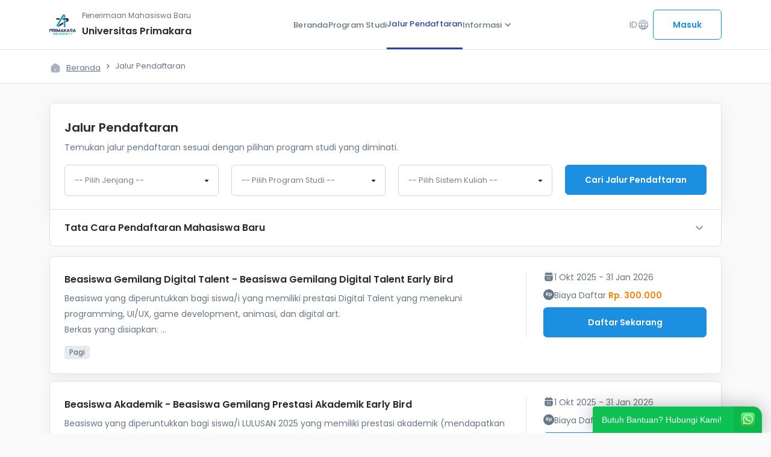

--- FILE ---
content_type: text/html; charset=UTF-8
request_url: https://daftar.primakara.ac.id/jalur-seleksi
body_size: 7398
content:

<!DOCTYPE html>
<html lang="en">

<head>
    <meta charset="UTF-8">
    <meta http-equiv="X-UA-Compatible" content="IE=edge">
    <meta name="viewport" content="width=device-width, initial-scale=1.0">

    <!-- Load Base CSS -->
    <link rel="stylesheet" href="https://assets.siakadcloud.com/spmbfront/assets/v4/external/dist/css/bootstrap.min.css" />

    <!-- Material Icons -->
    <link href="https://fonts.googleapis.com/css2?family=Material+Icons+Round" rel="stylesheet" />
    <link href="https://fonts.googleapis.com/css2?family=Material+Icons+Outlined" rel="stylesheet" />
    <link href="https://fonts.googleapis.com/css2?family=Material+Icons" rel="stylesheet" />

    <link rel="stylesheet" href="https://assets.siakadcloud.com/spmbfront/assets/v4/external/air-datepicker/css/datepicker.css" />
    <link rel="stylesheet" href="https://assets.siakadcloud.com/spmbfront/assets/v4/../default/css/style.wa.min.css" />

    <!-- Typeahead -->
    <link href="https://assets.siakadcloud.com/spmbfront/assets/v4/../default/css/typeahead-bootstrap/typeaheadjs.css" rel="stylesheet" type="text/css" />
    <link href="https://assets.siakadcloud.com/spmbfront/assets/v4/css/select2.min.css" rel="stylesheet" />

    <!-- Main CSS -->
    <link rel="stylesheet" href="https://assets.siakadcloud.com/spmbfront/assets/v4/css/main.css?202501310" />

    <!-- Fav Icon -->
    <link rel="icon" type="img/png" href="https://assets.siakadcloud.com/uploads/univprimakara/logoaplikasi/1392.jpg" sizes="16x16" />

    <!-- Title -->
    <title translate="no">Jalur Pendaftaran</title>

    <!-- Get Primary Secondary Color -->
    
    <style type="text/css">
        :root {
            --siakadcloud-primary: #1d8fe1;
            --siakadcloud-secondary: #ffa500;
        }
        .select2-dropdown {
            z-index: 90;
        }
    </style>

    <!-- Jquery -->
    <script src="https://ajax.googleapis.com/ajax/libs/jquery/3.6.0/jquery.min.js"></script>

    <!-- light gallery -->
    <link rel="stylesheet" href="https://fastly.jsdelivr.net/npm/lightgallery@1.10.0/dist/css/lightgallery.min.css">

    <!-- bawaan header lama-->
    <script src="https://assets.siakadcloud.com/spmbfront/assets/v4/../default/js/jquery.min.js"></script>
    <script src="https://assets.siakadcloud.com/spmbfront/assets/v4/../default/js/moment.js"></script>
    <script src="https://assets.siakadcloud.com/spmbfront/assets/v4/../default/js/bootstrap-datetimepicker.js"></script>
    <script src="https://assets.siakadcloud.com/spmbfront/assets/v4/../default/js/jquery-migrate-1.2.1.min.js"></script>
    <script src="https://assets.siakadcloud.com/spmbfront/assets/v4/../default/js/id.js"></script>
    <script src="https://cdnjs.cloudflare.com/ajax/libs/bootbox.js/6.0.0/bootbox.js"></script>
    <script src="https://assets.siakadcloud.com/spmbfront/assets/v4/../default/js/bootstrap.min.js"></script>
    <script src="https://assets.siakadcloud.com/spmbfront/assets/v4/../default/js/jquery-ui-1.10.3.min.js"></script>

    <!-- Typeahead -->
    <script src="https://assets.siakadcloud.com/spmbfront/assets/v4/../default/js/typeahead.jquery.js"></script>
    <script src="https://assets.siakadcloud.com/spmbfront/assets/v4/../default/js/jquery.ajax.js?210916"></script>
    <script src="https://assets.siakadcloud.com/spmbfront/assets/v4/../default/js/forhtml.js?250217"></script>
    <script src="https://assets.siakadcloud.com/spmbfront/assets/v4/../default/js/custom.js?210729"></script>

    <!-- Datepicker -->
    <script src="https://assets.siakadcloud.com/spmbfront/assets/v4/external/air-datepicker/js/datepicker.min.js"></script>
    <script src="https://assets.siakadcloud.com/spmbfront/assets/v4/external/air-datepicker/js/datepicker.id.js"></script>

    <!-- Select2 -->
    <script src="https://assets.siakadcloud.com/spmbfront/assets/v4/js/select2.min.js"></script>

    <script type="text/javascript">
        var g_abs_url = "/";
        var g_page = "/jalur-seleksi";

                    var g_extpage = g_page;
            </script>
    
    
</head>

<body>
            <script src="https://assets.siakadcloud.com/spmbfront/assets/v4/external/dist/js/bootstrap.bundle.min.js"></script>
    <script src="https://assets.siakadcloud.com/spmbfront/assets/v4/js/background-dim.js"></script>
    <script src="https://fastly.jsdelivr.net/npm/lightgallery@1.10.0/dist/js/lightgallery-all.min.js"></script>
    
<style type="text/css">
    #banner-section {
        background: radial-gradient(47.81% 88.03% at 82.08% 33.88%, rgba(33, 33, 33, 0) 30.73%, rgba(33, 33, 33, 0.6) 100%),
            url(/uploads/univprimakara/settingsim/163.jpg?81613);
        background-repeat: no-repeat;
        background-size: cover;
    }
    .card-contact-us {
        background: linear-gradient(88.41deg, #ffa500 0%, #ffa50060 104.72%), url("https://assets.siakadcloud.com/spmbfront/assets/v4/img/landing-page/banner.png?83206");
        color: #ffa500;
    }

            .pagination-container .pagination li.active,
        .steps-desktop .steps {
            background: #1d8fe1;
        }
        .button-pmb_primary,
        .form-pmb .form__check:checked,
        .card-metode-pembayaran .left .form-check .form-check-input:checked {
            background-color: #1d8fe1;
            border-color: #1d8fe1;
        }

        .button-pmb_primary-outline {
            background: transparent;
            border-color: #1d8fe1;
            color: #1d8fe1;
        }
        .button-pmb_primary:hover,
        .button-pmb_primary-outline:hover {
            background: #1d8fe1;
            filter: brightness(90%);
        }

        .tag-category.active,
        .tag-category:hover {
            border-color: #1d8fe1;
            color: #1d8fe1;
        }

        #home-prodi .prodi .list-prodi .cta-more a,
        #pengumuman-berita .list-berita .title a,
        #auth-page .content-auth a,
        .breadcrumb-pmb .container-breadcrumb ul li a:hover,
        #tabs-pmb .nav-item .nav-link.active,
        .navbar__landingpage .navbar-menu li:hover .navbar-item,
        .navbar__landingpage .navbar-menu li:hover .navbar-item span,
        #tabs-pmb .nav-item:hover .nav-link,
        .icon-step-bertahap,
        .card-pilihan-jalur .nama-jalur,
        .card-pilihan-jalur a,
        #pembayaran .content-pembayaran .card-bayar .list-pembayaran .right .copy,
        .button-pmb_primary-invisible,
        .button-pmb_primary-invisible:hover, .button-pmb_primary-invisible:active,
        .card-user-guide span,
        .card-user-guide .file-info a,
        #berhasil-daftar .card-base-pmb .content-akun .list-akun .right .copy {
            color: #1d8fe1;
        }

        #home-prodi .prodi .list-prodi .cta-more a:hover,
        #pengumuman-berita .list-berita .title a:hover,
        .footer__landingpage .topfooter .info-menu ul li a:hover {
            color: #1d8fe1;
            filter: brightness(80%);
        }

        .card-berita:hover,
        .form-pmb .form__check:focus,
        .form-pmb input[type=text]:active,
        .form-pmb input[type=text]:focus,
        .form-pmb input[type=text]:hover,
        .form-pmb input[type=email]:hover,
        .form-pmb input[type=email]:focus,
        .form-pmb input[type=email]:active,
        .form-pmb input[type=number]:hover, 
        .form-pmb input[type=number]:focus, 
        .form-pmb input[type=number]:active, 
        .form-pmb input[type=password]:hover,
        .form-pmb input[type=password]:focus,
        .form-pmb input[type=password]:active,
        .form-pmb .select2-selection:hover  {
            border-color: #1d8fe1 !important;
        }

        #tabs-pmb .nav-item:has(.active),
        .card-pilihan-jalur,
        .form-pmb .form__radio:checked + label::before,
        .card-metode-pembayaran:hover,
        #pembayaran .content-pembayaran .card-bayar {
            border-color: #1d8fe1;
        }

        .card-pilihan-jalur .image svg path,
        .modal-confirmation .modal-dialog .modal-content .modal-body .content-confirmation svg path {
            fill: #1d8fe1;
        }

        .card-pilihan-jalur,
        .tag-category.active,
        #pembayaran .content-pembayaran .card-bayar,
        #pembayaran .card-body-pmb .content-akun, 
        #metode-pembayaran .card-body-pmb .content-akun 
        {
            background: #1d8fe10C;
        }

        .form-check-input:focus {
            box-shadow: 0 0 0 0.25rem #1d8fe125;
        }

    </style><nav class="navbar__landingpage sticky">
    <div class="container">
        <div class="row">
            <div class="navbar-content d-none d-sm-flex d-md-flex">
                <a href="/home">
                    <div class="navbar-info">
                        <div class="info-kampus-logo">
                            <img src="https://assets.siakadcloud.com/uploads/univprimakara/logoaplikasi/1392.jpg" alt="Logo Kampus" />
                        </div>
                        <div class="info-kampus-text">
                            <p>Penerimaan Mahasiswa Baru</p>
                            <h1>Universitas Primakara</h1>
                        </div>
                    </div>
                </a>

                <ul class="navbar-menu">
                                                                        <li class=""><a class="navbar-item" href="/home">Beranda</a></li>
                                                                            <li class=""><a class="navbar-item" href="/program-studi">Program Studi</a></li>
                            <li class="active"><a class="navbar-item" href="/jalur-seleksi">Jalur Pendaftaran</a></li>
                                                                <li class="dropdown dim" id="info"><a class="navbar-item dropdown" data-bs-toggle="dropdown" data-bs-auto-close="outside" href="#menu-info" role="button">Informasi <span class="material-icons-round">expand_more</span></a>
                        <ul class="dropdown-menu dropdown-menu-end dim" id="menu-info">
                            <li><a class="dropdown-item" href="/pengumuman">Informasi dan Pengumuman</a></li>
                        </ul>
                    </li>
                </ul>
                <div class="navbar-right">
                    <div class="dropdown dim" id="dropdown-language">
                        <button class="cta-language" data-bs-toggle="dropdown" data-bs-auto-close="outside" data-bs-target="menu-language" aria-expanded="false">ID<span class="material-icons-round">language</span></button>
                        <ul class="dropdown-menu dropdown-menu-end dim" id="menu-language">
                            <li><a class="dropdown-item" href="/jalur-seleksi?lang=id" translate="no">IND - Indonesia</a></li>
                            <li><a class="dropdown-item" href="/jalur-seleksi?lang=en" translate="no">EN - English</a></li>
                        </ul>
                    </div>
                                            <div class="cta-navbar">
                            <a href="/login">
                                <button class="button-pmb_primary-outline ripple" translate="no">Masuk</button>
                            </a>
                        </div>
                                    </div>
            </div>
            <!-- Navbar Mobile  -->
            <div class="navbar-content-mobile">
                <div class="left-content">
                                            <a href="/jalur-seleksi">
                            <span class="material-icons">
                                west
                            </span>
                        </a>
                                        <div class="title-navbar-mobile">
                        <h1>Jalur Pendaftaran</h1>
                    </div>
                </div>
            </div>
                    </div>
    </div>
</nav>
<!-- End Header -->
<div class="breadcrumb-pmb">
    <div class="container">
        <div class="row">
            <div class="col-lg-12">
                <div class="container-breadcrumb">
                    <ul>
                        <li class="flex-shrink-0"><img src="https://assets.siakadcloud.com/spmbfront/assets/v4/img/landing-page/icon-home.svg" alt="home"><a href="/home">Beranda</a></li>
                        <li>Jalur Pendaftaran</li>
                    </ul>
                </div>
            </div>
        </div>
    </div>
</div>
<section id="jalur-pendaftaran">
    <div class="container">
                <div class="row">
            <div class="col-12 mb-5">
                <div class="card-base-pmb">
                    <div class="card-header-pmb">
                        <h1 class="title">Jalur Pendaftaran </h1>
                        <p class="description">Temukan jalur pendaftaran sesuai dengan pilihan program studi yang diminati.</p>
                        <form method="post">
                            <div class="flex-form-pmb">
                                <div class="form-pmb">
                                    <select class="form__select2" id="select-jenjang" name="jenjang" style="width:100%">
                                                                                    <option value="" selected>-- Pilih Jenjang --</option>
                                                                                    <option value="S1" >S1 - Strata 1</option>
                                                                            </select>
                                </div>
                                <div class="form-pmb">
                                    <select class="form__select2_prodi" id="select-prodi" name="unit" style="width:100%">
                                                                                    <option value="" selected>-- Pilih Program Studi --</option>
                                                                                    <option value="62201" >S1 - Akuntansi</option>
                                                                                    <option value="61209" >S1 - Bisnis Digital</option>
                                                                                    <option value="90241" >S1 - Desain Komunikasi Visual</option>
                                                                                    <option value="61201" >S1 - Manajemen</option>
                                                                                    <option value="59201" >S1 - Sistem Informasi</option>
                                                                                    <option value="59202" >S1 - Sistem Informasi Akuntansi</option>
                                                                                    <option value="55202" >S1 - Teknik Informatika</option>
                                                                            </select>
                                </div>
                                                                <div class="form-pmb">
                                    <select class="form__select2" name="sistem" style="width:100%">
                                                                                    <option value="" selected>-- Pilih Sistem Kuliah --</option>
                                                                                    <option value="1" >Pagi</option>
                                                                                    <option value="2" >Malam</option>
                                                                            </select>
                                </div>
                                <button class="button-pmb_primary">Cari jalur pendaftaran</button>
                            </div>
                        </form>
                    </div>
                </div>
                <div class="tata-cara-daftar">
                    <div class="accordion" id="cara-daftar">
                        <div class="accordion-item collapsed" data-bs-toggle="collapse" data-bs-target="#collapseOne" aria-expanded="false" aria-controls="collapseOne">
                            <div class="accordion-header collapsed" id="headingOne">
                                Tata Cara Pendaftaran Mahasiswa Baru
                            </div>
                            <div id="collapseOne" class="accordion-collapse collapse" aria-labelledby="headingOne" data-bs-parent="#cara-daftar">
                                <div class="accordion-body">
                                <ol>
                                    <li>
                                    <strong>Pilih Jalur Pendaftaran</strong><br>
                                    Tentukan jalur masuk sesuai pilihan dan ketentuan kampus.
                                    </li>
                                    <li>
                                    <strong>Isi Formulir Pendaftaran</strong><br>
                                    Lengkapi data diri pada formulir secara benar.
                                    </li>
                                    <li>
                                    <strong>Bayar Biaya Pendaftaran</strong><br>
                                    Lakukan pembayaran sesuai petunjuk yang tersedia.
                                    </li>
                                    <li>
                                    <strong>Unggah Berkas & Ikuti Seleksi</strong><br>
                                    Kirim dokumen dan ikuti tahapan seleksi sesuai jadwal.
                                    </li>
                                </ol>
                                </div>
                            </div>
                        </div>
                    </div>
                </div>
                <div class="list-jalur-pendaftaran">
                                                                        <div class="card-jalur-pendaftaran">
                            
                                                                <div class="main-section  ">
                                    <div class="left-section">
                                        <div class="title-jalur-pendaftaran">
                                            <h1 class="title">Beasiswa Gemilang Digital Talent - Beasiswa Gemilang Digital Talent Early Bird</h1>
                                                                                            <div class="description">
                                                                                                            Beasiswa yang diperuntukkan bagi siswa/i yang memiliki prestasi Digital Talent&nbsp;yang menekuni programming, UI/UX, game development, animasi, dan digital art.&nbsp;<br>Berkas yang disiapkan:&nbsp;<br>- Nilai Raport (SMA) selama 5 semester<br>-&nbsp;Piagam kejuaraan pada bidang...                                                                                                    </div>
                                                                                    </div>
                                        <div class="badge badge--default">Pagi</div>
                                    </div>
                                    <form method="post">
                                        <div class="right-section">
                                            <div class="date-price">
                                                <div class="items">
                                                    <img src="https://assets.siakadcloud.com/spmbfront/assets/v4/img/landing-page/calendar.svg" alt="">
                                                    <p>1 Okt 2025 - 31 Jan 2026</p>
                                                </div>
                                                <div class="items">
                                                    <img src="https://assets.siakadcloud.com/spmbfront/assets/v4/img/landing-page/money.svg" alt="">
                                                                                                                                                                        <p>Biaya Daftar <span>Rp. 300.000</span></p>
                                                                                                                                                            </div>
                                            </div>
                                            <input type="hidden" name="key" value="20261/1/206/1/70">
                                            <input type="hidden" name="kampus" value="">
                                            <input type="hidden" name="key_unit" value="">
                                            <input type="hidden" name="act" value="detail">
                                                                                            <button type="submit" class="button button-pmb_primary">Daftar Sekarang</button>
                                                                                    </div>
                                    </form>
                                </div>
                            </div>
                                                    <div class="card-jalur-pendaftaran">
                            
                                                                <div class="main-section  ">
                                    <div class="left-section">
                                        <div class="title-jalur-pendaftaran">
                                            <h1 class="title">Beasiswa Akademik - Beasiswa Gemilang Prestasi Akademik Early Bird</h1>
                                                                                            <div class="description">
                                                                                                            Beasiswa yang diperuntukkan bagi siswa/i LULUSAN 2025 yang memiliki prestasi akademik (mendapatkan ranking 1-10 di kelas selama 5 semester atau prestasi akademik lainnya.<br><br>Berkas yang disiapkan:&nbsp;<br>- Nilai Raport (SMA) selama 5 semester<br>-&nbsp;Freshgraduate SMA/SMK/Sederajat...                                                                                                    </div>
                                                                                    </div>
                                        <div class="badge badge--default">Pagi</div>
                                    </div>
                                    <form method="post">
                                        <div class="right-section">
                                            <div class="date-price">
                                                <div class="items">
                                                    <img src="https://assets.siakadcloud.com/spmbfront/assets/v4/img/landing-page/calendar.svg" alt="">
                                                    <p>1 Okt 2025 - 31 Jan 2026</p>
                                                </div>
                                                <div class="items">
                                                    <img src="https://assets.siakadcloud.com/spmbfront/assets/v4/img/landing-page/money.svg" alt="">
                                                                                                                                                                        <p>Biaya Daftar <span>Rp. 300.000</span></p>
                                                                                                                                                            </div>
                                            </div>
                                            <input type="hidden" name="key" value="20261/1/201/1/64">
                                            <input type="hidden" name="kampus" value="">
                                            <input type="hidden" name="key_unit" value="">
                                            <input type="hidden" name="act" value="detail">
                                                                                            <button type="submit" class="button button-pmb_primary">Daftar Sekarang</button>
                                                                                    </div>
                                    </form>
                                </div>
                            </div>
                                                    <div class="card-jalur-pendaftaran">
                            
                                                                <div class="main-section  ">
                                    <div class="left-section">
                                        <div class="title-jalur-pendaftaran">
                                            <h1 class="title">Beasiswa Gemilang Prestasi Seni dan Olahraga - Beasiswa Gemilang Prestasi Seni dan Olahraga Early Bird</h1>
                                                                                            <div class="description">
                                                                                                            Beasiswa yang diperuntukkan bagi siswa/i LULUSAN 2025 yang memiliki prestasi di bidang seni dan olahraga&nbsp;(minimal 1 piagam nasional atau 2 piagam regional di bidang seni dan olahraga).<br><br>Berkas yang diperlukan :&nbsp;<br>- Nilai Raport (SMA) selama 5 semester&nbsp;- Bukti...                                                                                                    </div>
                                                                                    </div>
                                        <div class="badge badge--default">Pagi</div>
                                    </div>
                                    <form method="post">
                                        <div class="right-section">
                                            <div class="date-price">
                                                <div class="items">
                                                    <img src="https://assets.siakadcloud.com/spmbfront/assets/v4/img/landing-page/calendar.svg" alt="">
                                                    <p>1 Okt 2025 - 31 Jan 2026</p>
                                                </div>
                                                <div class="items">
                                                    <img src="https://assets.siakadcloud.com/spmbfront/assets/v4/img/landing-page/money.svg" alt="">
                                                                                                                                                                        <p>Biaya Daftar <span>Rp. 300.000</span></p>
                                                                                                                                                            </div>
                                            </div>
                                            <input type="hidden" name="key" value="20261/1/202/1/69">
                                            <input type="hidden" name="kampus" value="">
                                            <input type="hidden" name="key_unit" value="">
                                            <input type="hidden" name="act" value="detail">
                                                                                            <button type="submit" class="button button-pmb_primary">Daftar Sekarang</button>
                                                                                    </div>
                                    </form>
                                </div>
                            </div>
                                                    <div class="card-jalur-pendaftaran">
                            
                                                                <div class="main-section  ">
                                    <div class="left-section">
                                        <div class="title-jalur-pendaftaran">
                                            <h1 class="title">Beasiswa Technopreneur - Beasiswa Gemilang Technopreneur Early Bird</h1>
                                                                                            <div class="description">
                                                                                                            Bagi pendaftar yang memiliki ide bisnis atau bisnis yang sudah berjalan bisa berkesempatan mendaftar Beasiswa Gemilang Technopreneur.<br><br>Syarat :<br>- Nilai Raport (SMA) selama 5 semester <br>- Portofolio deskripsi ide bisnis atau bisnis yang sudah berjalan<br>- Sertfikat prestasi...                                                                                                    </div>
                                                                                    </div>
                                        <div class="badge badge--default">Pagi</div>
                                    </div>
                                    <form method="post">
                                        <div class="right-section">
                                            <div class="date-price">
                                                <div class="items">
                                                    <img src="https://assets.siakadcloud.com/spmbfront/assets/v4/img/landing-page/calendar.svg" alt="">
                                                    <p>1 Okt 2025 - 31 Jan 2026</p>
                                                </div>
                                                <div class="items">
                                                    <img src="https://assets.siakadcloud.com/spmbfront/assets/v4/img/landing-page/money.svg" alt="">
                                                                                                                                                                        <p>Biaya Daftar <span>Rp. 300.000</span></p>
                                                                                                                                                            </div>
                                            </div>
                                            <input type="hidden" name="key" value="20261/1/204/1/71">
                                            <input type="hidden" name="kampus" value="">
                                            <input type="hidden" name="key_unit" value="">
                                            <input type="hidden" name="act" value="detail">
                                                                                            <button type="submit" class="button button-pmb_primary">Daftar Sekarang</button>
                                                                                    </div>
                                    </form>
                                </div>
                            </div>
                                                    <div class="card-jalur-pendaftaran">
                            
                                                                <div class="main-section  ">
                                    <div class="left-section">
                                        <div class="title-jalur-pendaftaran">
                                            <h1 class="title">Early Bird 2026 - Reguler Early Bird</h1>
                                                                                            <div class="description">
                                                                                                            Jalur pendaftaran ini khusus bagi yang sedang bekerja, namun ingin sambil berkuliah.                                                                                                    </div>
                                                                                    </div>
                                        <div class="badge badge--default">Malam</div>
                                    </div>
                                    <form method="post">
                                        <div class="right-section">
                                            <div class="date-price">
                                                <div class="items">
                                                    <img src="https://assets.siakadcloud.com/spmbfront/assets/v4/img/landing-page/calendar.svg" alt="">
                                                    <p>1 Okt 2025 - 31 Jan 2026</p>
                                                </div>
                                                <div class="items">
                                                    <img src="https://assets.siakadcloud.com/spmbfront/assets/v4/img/landing-page/money.svg" alt="">
                                                                                                                                                                        <p>Biaya Daftar <span>Rp. 300.000</span></p>
                                                                                                                                                            </div>
                                            </div>
                                            <input type="hidden" name="key" value="20261/1/501/2/63">
                                            <input type="hidden" name="kampus" value="">
                                            <input type="hidden" name="key_unit" value="">
                                            <input type="hidden" name="act" value="detail">
                                                                                            <button type="submit" class="button button-pmb_primary">Daftar Sekarang</button>
                                                                                    </div>
                                    </form>
                                </div>
                            </div>
                                                    <div class="card-jalur-pendaftaran">
                            
                                                                <div class="main-section  ">
                                    <div class="left-section">
                                        <div class="title-jalur-pendaftaran">
                                            <h1 class="title">Early Bird 2026 - Reguler Early Bird</h1>
                                                                                    </div>
                                        <div class="badge badge--default">Pagi</div>
                                    </div>
                                    <form method="post">
                                        <div class="right-section">
                                            <div class="date-price">
                                                <div class="items">
                                                    <img src="https://assets.siakadcloud.com/spmbfront/assets/v4/img/landing-page/calendar.svg" alt="">
                                                    <p>1 Okt 2025 - 31 Jan 2026</p>
                                                </div>
                                                <div class="items">
                                                    <img src="https://assets.siakadcloud.com/spmbfront/assets/v4/img/landing-page/money.svg" alt="">
                                                                                                                                                                        <p>Biaya Daftar <span>Rp. 300.000</span></p>
                                                                                                                                                            </div>
                                            </div>
                                            <input type="hidden" name="key" value="20261/1/501/1/62">
                                            <input type="hidden" name="kampus" value="">
                                            <input type="hidden" name="key_unit" value="">
                                            <input type="hidden" name="act" value="detail">
                                                                                            <button type="submit" class="button button-pmb_primary">Daftar Sekarang</button>
                                                                                    </div>
                                    </form>
                                </div>
                            </div>
                                                    <div class="card-jalur-pendaftaran">
                            
                                                                <div class="main-section  ">
                                    <div class="left-section">
                                        <div class="title-jalur-pendaftaran">
                                            <h1 class="title">Rekognisi Pembelajaran Lampau (RPL) - Rekognisi Pembelajaran Lampau (RPL) Early Bird</h1>
                                                                                    </div>
                                        <div class="badge badge--default">Malam</div>
                                    </div>
                                    <form method="post">
                                        <div class="right-section">
                                            <div class="date-price">
                                                <div class="items">
                                                    <img src="https://assets.siakadcloud.com/spmbfront/assets/v4/img/landing-page/calendar.svg" alt="">
                                                    <p>1 Okt 2025 - 31 Agu 2026</p>
                                                </div>
                                                <div class="items">
                                                    <img src="https://assets.siakadcloud.com/spmbfront/assets/v4/img/landing-page/money.svg" alt="">
                                                                                                                                                                        <p>Biaya Daftar <span>Rp. 700.000</span></p>
                                                                                                                                                            </div>
                                            </div>
                                            <input type="hidden" name="key" value="20261/1/601/2/72">
                                            <input type="hidden" name="kampus" value="">
                                            <input type="hidden" name="key_unit" value="">
                                            <input type="hidden" name="act" value="detail">
                                                                                            <button type="submit" class="button button-pmb_primary">Daftar Sekarang</button>
                                                                                    </div>
                                    </form>
                                </div>
                            </div>
                                                            </div>
            </div>
        </div>
    </div>
</section>
<!-- Drawer Filter Mobile -->
<div class="drawer-filter offcanvas offcanvas-bottom" tabindex="-1" id="drawerFilter">
    <div class="offcanvas-header">
        <h5 class="offcanvas-title" id="drawerFilterLabel">Filter</h5>
        <form method="post">
            <input type="hidden" name="act" value="reset">
            <button type="submit" class="text-reset" data-bs-dismiss="offcanvas">Reset</button>
        </form>
    </div>
    <div class="offcanvas-body small">
        <form method="post">
            <div class="flex-form-pmb">
                <div class="form-pmb">
                    <select class="form__select2 select-responsive-infinite" name="jenjang" style="width:100%">
                                                    <option value="" selected>-- Pilih Jenjang --</option>
                                                    <option value="S1" >S1 - Strata 1</option>
                                            </select>
                </div>
                <div class="form-pmb">
                    <select class="form__select2_prodi select-responsive" name="unit" style="width:100%">
                                                    <option value="" selected>-- Pilih Program Studi --</option>
                                                    <option value="62201" >S1 - Akuntansi</option>
                                                    <option value="61209" >S1 - Bisnis Digital</option>
                                                    <option value="90241" >S1 - Desain Komunikasi Visual</option>
                                                    <option value="61201" >S1 - Manajemen</option>
                                                    <option value="59201" >S1 - Sistem Informasi</option>
                                                    <option value="59202" >S1 - Sistem Informasi Akuntansi</option>
                                                    <option value="55202" >S1 - Teknik Informatika</option>
                                            </select>
                </div>
                <div class="form-pmb">
                    <select class="form__select2 select-responsive-infinite" name="sistem" style="width:100%">
                                                    <option value="" selected>-- Pilih Sistem Kuliah --</option>
                                                    <option value="1" >Pagi</option>
                                                    <option value="2" >Malam</option>
                                            </select>
                </div>
                <button class="button-pmb_primary">Cari jalur pendaftaran</button>
            </div>
        </form>
    </div>
</div>

<section id="contact-us" class="d-none d-sm-block d-md-block">
    <div class="container">
        <div class="row">
            <div class="col-lg-12 nopadding">
                <div class="card-contact-us">
                    <div class="row">
                        <div class="col-12 col-lg-7 col-xl-7">
                            <div class="content-contact">
                                <h1>Kami siap membantu anda</h1>
                                <p>Apabila kamu memiliki kendala atau pertanyaan. Silakan hubungi kami atau dapat juga membaca Petunjuk Pendaftaran terlebih dahulu</p>
                            </div>
                        </div>
                        <div class="col-12 col-lg-5 col-xl-5">
                            <div class="cta">
                                                                                                        <a target="_blank" href="https://wa.me/62895330438234?text=Halo! Saya ingin bertanya terkait pendaftaran di Primakara University" class="btn btn-outline-white btn-contactus">
                                        <button id="btn-whatsapp"><img src="https://assets.siakadcloud.com/spmbfront/assets/v4/img/landing-page/icon-wa.svg" alt="">Whatsapp</button>
                                    </a>
                                                                <a href="/user-guide">
                                    <button id="btn-user-guide">Petunjuk Pendaftaran</button>
                                </a>
                            </div>
                        </div>
                    </div>
                </div>
            </div>
        </div>
    </div>
</section>
<section class="footer__landingpage d-none d-sm-block d-md-block">
    <div class="topfooter">
        <div class="container">
    <div class="row">
        <div class="col-lg-3 col-md-3 col-sm-12 col-12">
            <div class="info-kampus">
                <div class="info-kampus-logo">
                    <img src="https://assets.siakadcloud.com/uploads/univprimakara/logoaplikasi/1392.jpg" alt="Logo Kampus" />
                </div>
                <div class="info-kampus-text">
                    <p>Seleksi Penerimaan Mahasiswa Baru</p>
                    <h1>Universitas Primakara</h1>
                </div>
            </div>
            
                        <div class="social-media">
                                                            </div>
        </div>
        <div class="col-lg-3 col-md-3 col-sm-12 col-12">
            <div class="info-kontak">
                <h3>Kontak Kami</h3>
                <ul>
                                            <li id="link-footer-location">
                            <span class="material-icons-round">location_on</span>
                            Jalan Tukad Badung No 135, Denpasar, Bali - 80226                        </li>
                            
                                            <li id="link-footer-phone">
                            <span class="material-icons-round"> phone </span>
                            (+62) 361 895 6084                        </li>
                                                                                    <li id="link-footer-email">
                            <span class="material-icons-round"> mail </span>
                            marketing@primakara.ac.id                        </li>
                                    </ul>
            </div>
        </div>
        <div class="col-lg-3 col-md-3 col-sm-12 col-12">
            <div class="info-menu">
                <h3>Menu</h3>
                <ul>
                    <li id="link-beranda">
                        <a href="/home">
                            Beranda
                        </a>
                    </li>
                    <li id="link-program-studi">
                        <a href="/program-studi">
                            Program Studi
                        </a></li>
                    <li id="link-pengumuman">
                        <a href="/pengumuman">
                            Informasi dan Pengumuman
                        </a>
                    </li>
                    <li id="link-jalur-seleksi">
                        <a href="/jalur-seleksi">
                            Jalur Pendaftaran
                        </a>
                    </li>
                </ul>
            </div>
        </div>
        <div class="col-lg-3 col-md-3 col-sm-12 col-12">
            <div class="info-menu">
                <h3>Tautan</h3>
                <ul>
                                    </ul>
            </div>
        </div>
    </div>
</div>    </div>
    <footer class="botfooter">
        <div class="copyright">
            Copyright @ 2026 Universitas Primakara        </div>
    </footer>
</section>
<script>
    $(document).ready(function() {
        $(this).scrollTop(0);
        $('.form__select2').select2({
            dropdownCssClass: "select-list-pmb",
            minimumResultsForSearch: Infinity
        });
        $('.form__select2_prodi').select2({
            dropdownCssClass: "select-list-pmb",
            language: {
                noResults: function() {
                    return "Program studi tidak ditemukan";
                }
            }
        });
        $('.select-responsive').select2({
            dropdownCssClass: "select-list-pmb",
            dropdownParent: $('#drawerFilter'),
        });
        $('.select-responsive-infinite').select2({
            dropdownCssClass: "select-list-pmb",
            dropdownParent: $('#drawerFilter'),
            minimumResultsForSearch: Infinity            
        });

        $('.form__select2_prodi').one('select2:open', function(e) {
            $('input.select2-search__field').prop('placeholder', 'Cari program studi');
        });
    });
    $('#select-jenjang').on('change', function(){
        var idjenjang = $(this).val();
        $("#select-prodi").xhrSetOption("optprodibyjenjang/" + idjenjang, 'Program Studi', function() {});
    });

    </script>        <script>
        var tooltipTriggerList = [].slice.call(document.querySelectorAll('[data-bs-toggle="tooltip"]'))
        var tooltipList = tooltipTriggerList.map(function (tooltipTriggerEl) {
            return new bootstrap.Tooltip(tooltipTriggerEl)
        })
    </script>
        <link rel="stylesheet" href="https://assets.siakadcloud.com/spmbfront/assets/v4/../default/css/style.wa.min.css" />

    <div id="okewa" class="okewa-style_1  okewa-right   branded">  
        <div class="okewa-pulse_3" style="border-color:#0dc152;"></div>
        <a href="https://wa.me/0895330438234?text=Halo! Saya ingin bertanya terkait pendaftaran di Primakara University" target="_blank" style="filter:unset; ">
            <div id="okewa-floating_cta" class="ok_animated ok_bounceInUp" style="background:#0dc152; z-index: 999;">    
                <span class="okewa-fc_text">Butuh Bantuan? Hubungi Kami!</span>    
                <img class="okewa-fc_icon" src="https://assets.siakadcloud.com/spmbfront/assets/v4//img/whatsapp-icon.png" alt="">  
            </div>  
        </a>
    </div>
            <script async src="https://www.googletagmanager.com/gtag/js?id=UA-91361426-5"></script>
    <script>
        window.dataLayer = window.dataLayer || [];

        function gtag() {
            dataLayer.push(arguments);
        }
        gtag('js', new Date());
        gtag('set', {
            'user_id': 'Universitas Primakara :  - '
        });
        gtag('config', 'UA-91361426-5', {
            'custom_map': {
                'dimension1': 'PerguruanTinggi',
                'dimension2': 'Pengguna',
                'dimension3': 'HakAkses',
                'dimension4': 'UnitKerja',
                'metric1': 'Pageviews'
            }
        });

        gtag('event', 'push_custom_var', {
            'PerguruanTinggi': 'Universitas Primakara',
            'Pengguna': 'Universitas Primakara :  - ',
            'HakAkses': '',
            'UnitKerja': ' - ',
            'Pageviews': 1
        });
    </script>

    <script type="text/javascript">
        (function(c,l,a,r,i,t,y){
            c[a]=c[a]||function(){(c[a].q=c[a].q||[]).push(arguments)};
            t=l.createElement(r);t.async=1;t.src="https://www.clarity.ms/tag/"+i;
            y=l.getElementsByTagName(r)[0];y.parentNode.insertBefore(t,y);
        })(window, document, "clarity", "script", "ofu5vu16qk");

        if (typeof clarity !== "undefined") {
            clarity("set", "perguruan_tinggi", "Universitas Primakara");
            clarity("set", "nama_role", "");
            clarity("set", "pengguna", "Universitas Primakara :  - ");
            clarity("set", "unit_kerja", " - ");
        }
    </script>

<script src="https://www.gstatic.com/firebasejs/7.14.1/firebase-app.js"></script>
<script src="https://www.gstatic.com/firebasejs/7.14.1/firebase-analytics.js"></script>
<script>
    if(firebaseConfig == undefined){
        var firebaseConfig = {
            apiKey: "AIzaSyBE85GSM4dBUZ8m9aoJZVpSOQltwQZttDc",
            authDomain: "siakad-cloud-2.firebaseapp.com",
            databaseURL: "https://siakad-cloud-2.firebaseio.com",
            projectId: "siakad-cloud-2",
            storageBucket: "siakad-cloud-2.appspot.com",
            messagingSenderId: "735352312839",
            appId: "1:735352312839:web:9aa5508b27862f29a146a2",
            measurementId: "G-9GSZKDCXHL"
        };
        firebase.initializeApp(firebaseConfig);
    }
</script>
    <script>
        firebase.analytics();
    </script>
    
            </body>

</html>

--- FILE ---
content_type: text/css
request_url: https://assets.siakadcloud.com/spmbfront/assets/default/css/typeahead-bootstrap/typeaheadjs.css
body_size: 538
content:
span.twitter-typeahead .tt-menu,
span.twitter-typeahead .tt-dropdown-menu {
  position: absolute;
  top: 100%;
  left: 0;
  z-index: 1000;
  display: none;
  float: left;
  min-width: 160px;
  padding: 5px 0;
  margin: 2px 0 0;
  list-style: none;
  font-size: 14px;
  text-align: left;
  background-color: #ffffff;
  border: 1px solid #cccccc;
  border: 1px solid rgba(0, 0, 0, 0.15);
  border-radius: 4px;
  -webkit-box-shadow: 0 6px 12px rgba(0, 0, 0, 0.175);
  box-shadow: 0 6px 12px rgba(0, 0, 0, 0.175);
  background-clip: padding-box;
  max-height: 250px;
  overflow-y: auto;
}
span.twitter-typeahead .tt-suggestion {
  display: block;
  padding: 3px 20px;
  clear: both;
  font-weight: normal;
  line-height: 1.42857143;
  color: #333333;
  white-space: nowrap;
}
span.twitter-typeahead .tt-suggestion.tt-cursor,
span.twitter-typeahead .tt-suggestion:hover,
span.twitter-typeahead .tt-suggestion:focus {
  color: #ffffff;
  text-decoration: none;
  outline: 0;
  background-color: #337ab7;
}
.input-group.input-group-lg span.twitter-typeahead .form-control {
  height: 46px;
  padding: 10px 16px;
  font-size: 18px;
  line-height: 1.3333333;
  border-radius: 6px;
}
.input-group.input-group-sm span.twitter-typeahead .form-control {
  height: 30px;
  padding: 5px 10px;
  font-size: 12px;
  line-height: 1.5;
  border-radius: 3px;
}
span.twitter-typeahead {
  width: 100%;
}
.input-group span.twitter-typeahead {
  display: block !important;
  height: 34px;
  border-radius: 4px;
}
.input-group span.twitter-typeahead .tt-menu,
.input-group span.twitter-typeahead .tt-dropdown-menu {
  top: 32px !important;
}
.input-group span.twitter-typeahead:not(:first-child):not(:last-child) .form-control {
  border-radius: 0px;
}
.input-group span.twitter-typeahead:last-child .form-control {
  border-top-left-radius: 0px;
  border-bottom-left-radius: 0px;
}
.input-group.input-group-sm span.twitter-typeahead {
  height: 30px;
}
.input-group.input-group-sm span.twitter-typeahead .tt-menu,
.input-group.input-group-sm span.twitter-typeahead .tt-dropdown-menu {
  top: 30px !important;
}
.input-group.input-group-lg span.twitter-typeahead {
  height: 46px;
}
.input-group.input-group-lg span.twitter-typeahead .tt-menu,
.input-group.input-group-lg span.twitter-typeahead .tt-dropdown-menu {
  top: 46px !important;
}


--- FILE ---
content_type: application/javascript
request_url: https://assets.siakadcloud.com/spmbfront/assets/default/js/custom.js?210729
body_size: 1675
content:
var btnclick;

$(function () {
    $(".only-number").keydown(function (e) {
        // Allow: backspace, delete, tab, escape, enter
        if ($.inArray(e.keyCode, [46, 8, 9, 27, 13, 110]) !== -1 ||
                // Allow: Ctrl+A, Command+A
                        (e.keyCode === 65 && (e.ctrlKey === true || e.metaKey === true)) ||
                        // Allow: home, end, left, right, down, up
                                (e.keyCode >= 35 && e.keyCode <= 40)) {
                    // let it happen, don't do anything
                    return;
                }
                // Ensure that it is a number and stop the keypress
                if ((e.shiftKey || (e.keyCode < 48 || e.keyCode > 57)) && (e.keyCode < 96 || e.keyCode > 105)) {
                    e.preventDefault();
                }
            });

    $(".number[data-max]").keyup(function () {
        var max = parseFloat($(this).attr("data-max"));
        if ($(this).val() > max)
            $(this).val(max);
    });

    $('.datepicker').datetimepicker({
        format: 'DD-MM-YYYY',
        locale: 'id'
    });

    $('[data-toggle="tooltip"]').tooltip()

});

function getForm(elem) {
    elem = $(elem);

    if (elem.is("form"))
        return elem;
    else
        return elem.parents("form").eq(0);
}

function cekRequired(elem, tag) {
    var error = false;
    var target;

    if (tag)
        target = $(elem).parents(tag).eq(0);
    else
        target = getForm(elem);

    target.find(".required:not([readonly])").each(function () {
        var val = $(this).val();

        if (val != null) {
            val = val.trim();

            if (val.length == 0) {
                if (!error)
                    error = $(this);
                $(this).parent().addClass("has-error");
            } else
                $(this).parent().removeClass("has-error");
        }
    });

    if (error) {
        bootbox.dialog({
            title: "Data Belum Lengkap",
            message: "Mohon mengisi isian yang bergaris merah",
            buttons: {
                success: {
                    label: "OK",
                    className: "btn-danger",
                    callback: function () {
                        error.focus();
                    }
                }
            }
        });
        error.focus();

        return false;
    } else
        return true;
}


function cekInputRequired(elem, eq) {
    var error = false;
    var target;

    target = $(elem).eq(eq - 1);

    target.find(".required:not([readonly])").each(function () {
        var val = $(this).val();

        if (val != null) {
            val = val.trim();

            if (val.length == 0) {
                if (!error)
                    error = $(this);

                $(this).parent().addClass("has-error");
            } else
                $(this).parent().removeClass("has-error");
        }
    });

    if (error) {
        bootbox.alert("Mohon mengisi isian yang bergaris merah");
        error.focus();

        return false;
    } else
        return true;
}

function goSubmit(elem, act) {
    // simpan nilai scroll dulu
    localStorage.setItem("scroll", $(window).scrollTop());

    elem = $(elem); // diperlukan di bawah
    var form = getForm(elem);

    if (act)
        form.find("#act").val(act);

    // cek format laporan
    if ($("#format").length == 0 || $("#format").val() == "html") {
        if (elem.is("button") && !elem.is("[data-active]"))
            elem.prop("disabled", true);
        else if (btnclick && !btnclick.is("[data-active]"))
            btnclick.prop("disabled", true);
    }

    form.submit();
}

function goSubmitBlank(elem, page) {
    var form = getForm(elem);
    var action = form.attr("action");
    var target = form.attr("target");

    if (page)
        form.attr("action", g_abs_url + page);

    form.attr("target", "_blank");
    form.submit();

    if (action)
        form.attr("action", action);
    else
        form.removeAttr("action");

    if (target)
        form.attr("target", target);
    else
        form.removeAttr("target");
}

function goFileCheck(elm) {
    var filesize = $(elm)[0].files[0].size;
    var filename = $(elm)[0].files[0].name;
    var filetype = filename.split('.').pop().toLowerCase();

    var typerule = $(elm).attr('filetype');
    var arrayoftype = typerule.split('::');
    var sizerule = $(elm).attr('maxsize');

    var truetype = isInArray(filetype, arrayoftype);
    if (typerule != "") {
        if (filesize > sizerule) {
            let maxSizeMessage = (sizerule / 1000000) < 1
                ? (sizerule / 1024) + " KB"
                : (sizerule / 1000000) + " MB";
            bootbox.alert("Ukuran file terlalu besar, maksimal " + maxSizeMessage);
            $(elm).val('');
        } else if (!truetype) {
            bootbox.alert("File yang dapat diunggah hanya " + arrayoftype.join(", "));
            $(elm).val('');
        }
    }
}

function isInArray(value, array) {
    for (i = 0; i < array.length; i++) {
        if (array[i] == value) {
            return true;
        }
    }
    return false;
}
//mengatur tinggi kolom jalur pendaftaran agar sama
$( document ).ready(function() {
    var heights = $(".card-header").map(function() {
        return $(this).height();
    }).get(),

    maxHeight = Math.max.apply(null, heights);

    $(".card-header").height(maxHeight);
});
$( document ).ready(function() {
    var heights = $(".cards-jalur").map(function() {
        return $(this).height();
    }).get(),

    maxHeight = Math.max.apply(null, heights);

    $(".cards-jalur").height(maxHeight);
});

--- FILE ---
content_type: image/svg+xml
request_url: https://assets.siakadcloud.com/spmbfront/assets/v4/img/landing-page/icon-home.svg
body_size: 562
content:
<svg width="20" height="20" viewBox="0 0 20 20" fill="none" xmlns="http://www.w3.org/2000/svg">
<g opacity="0.56">
<path d="M16.0302 6.11501L11.7102 3.09251C10.5327 2.26751 8.72518 2.31251 7.59268 3.19001L3.83518 6.12251C3.08518 6.70751 2.49268 7.90752 2.49268 8.85252V14.0275C2.49268 15.94 4.04518 17.5 5.95768 17.5H14.0427C15.9552 17.5 17.5077 15.9475 17.5077 14.035V8.95002C17.5077 7.93752 16.8552 6.69251 16.0302 6.11501ZM10.5627 14.5C10.5627 14.8075 10.3077 15.0625 10.0002 15.0625C9.69268 15.0625 9.43768 14.8075 9.43768 14.5V12.25C9.43768 11.9425 9.69268 11.6875 10.0002 11.6875C10.3077 11.6875 10.5627 11.9425 10.5627 12.25V14.5Z" fill="#667686"/>
</g>
</svg>


--- FILE ---
content_type: image/svg+xml
request_url: https://assets.siakadcloud.com/spmbfront/assets/v4/img/landing-page/icon-right.svg
body_size: 137
content:
<svg width="20" height="20" viewBox="0 0 20 20" fill="none" xmlns="http://www.w3.org/2000/svg">
<path d="M8.94995 12.9417L11.8833 10L8.94995 7.05835" stroke="#667686" stroke-width="1.5" stroke-linecap="round" stroke-linejoin="round"/>
</svg>


--- FILE ---
content_type: application/javascript
request_url: https://assets.siakadcloud.com/spmbfront/assets/v4/external/air-datepicker/js/datepicker.id.js
body_size: 202
content:
;(function ($) { $.fn.datepicker.language['id'] = {
    days: ['Minggu', 'Senin', 'Selasa', 'Rabu', 'Kamis', 'Jumat', 'Sabtu'],
    daysShort: ['Min', 'Sen', 'Sel', 'Rab', 'Kam', 'Jum', 'Sab'],
    daysMin: ['Min', 'Sen', 'Sel', 'Rab', 'Kam', 'Jum', 'Sab'],
    months: ['Januari','Februari','Maret','April','Mei','Juni', 'Juli','Agustus','September','Oktober','November','Desember'],
    monthsShort: ['Jan', 'Feb', 'Mar', 'Apr', 'Mei', 'Jun', 'Jul', 'Agu', 'Sep', 'Okt', 'Nov', 'Des'],
    today: 'Hari ini',
    clear: 'Clear',
    dateFormat: 'dd/mm/yyyy',
    timeFormat: 'hh:ii aa',
    firstDay: 0
}; })(jQuery);